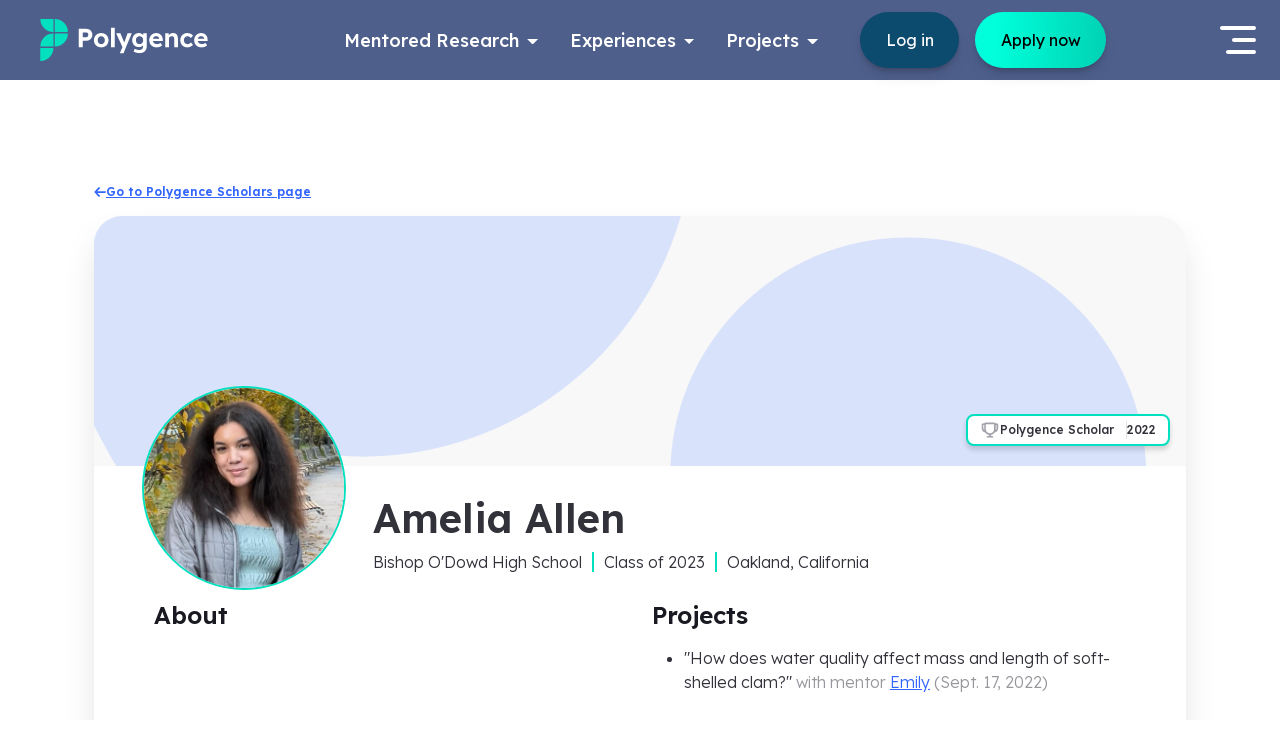

--- FILE ---
content_type: application/javascript; charset=UTF-8
request_url: https://www.polygence.org/_next/static/chunks/pages/index-a8208f90a9ff84bc.js
body_size: -400
content:
(self.webpackChunk_N_E=self.webpackChunk_N_E||[]).push([[5405],{45081:function(e,t,n){(window.__NEXT_P=window.__NEXT_P||[]).push(["/",function(){return n(33283)}])},32818:function(e,t,n){"use strict";n.r(t),n.d(t,{__N_SSG:function(){return r}});var o=n(52322),c=n(17653),r=!0;t.default=e=>{let{elements:t}=e;return(0,o.jsx)(c.N,{elements:t,parentComponent:null})}},33283:function(e,t,n){"use strict";n.r(t),n.d(t,{__N_SSG:function(){return p}});var o=n(52322),c=n(97729),r=n.n(c),s=n(32818),a=n(98036),i=n(24129),l=n(76819),p=!0;t.default=e=>{let{elements:t}=e,n={"@context":"https://schema.org","@graph":[{"@type":"EducationalOrganization","@id":"https://www.polygence.org/#/schema/Organization/1",name:"Polygence",url:(0,a.TI)("/"),logo:(0,i._q)({src:"/_next/static/media/polygence-logo-black.c4d6df1e.svg",width:640}),sameAs:["https://www.facebook.com/polygence/","https://www.instagram.com/polygence/","https://www.linkedin.com/company/polygence/","https://www.twitter.com/polygence/"]},{"@type":"WebSite","@id":"https://www.polygence.org/#/schema/WebSite/1",url:(0,a.TI)("/"),name:"Polygence",publisher:{"@id":"https://www.polygence.org/#/schema/Organization/1"}},{"@type":"WebPage","@id":(0,a.TI)("/"),url:(0,a.TI)("/"),inLanguage:"en-US",name:"Research Mentorship and Support for High Schoolers | Polygence",isPartOf:{"@id":"https://www.polygence.org/#/schema/WebSite/1"}}]};return(0,o.jsxs)(o.Fragment,{children:[(0,o.jsx)(r(),{children:(0,o.jsx)(l.c,{contents:n},"structured-data-index")}),(0,o.jsx)(s.default,{elements:t})]})}}},function(e){e.O(0,[2888,9774,179],function(){return e(e.s=45081)}),_N_E=e.O()}]);

--- FILE ---
content_type: application/javascript; charset=UTF-8
request_url: https://www.polygence.org/_next/static/chunks/pages/scholars/%5Burl%5D-ef64d0390d9998dc.js
body_size: -969
content:
(self.webpackChunk_N_E=self.webpackChunk_N_E||[]).push([[2722],{71147:function(n,_,u){(window.__NEXT_P=window.__NEXT_P||[]).push(["/scholars/[url]",function(){return u(36408)}])}},function(n){n.O(0,[6408,2888,9774,179],function(){return n(n.s=71147)}),_N_E=n.O()}]);

--- FILE ---
content_type: application/javascript; charset=UTF-8
request_url: https://www.polygence.org/_next/static/chunks/pages/scholars-d0a03041340dd61d.js
body_size: -981
content:
(self.webpackChunk_N_E=self.webpackChunk_N_E||[]).push([[1572],{81341:function(n,_,u){(window.__NEXT_P=window.__NEXT_P||[]).push(["/scholars",function(){return u(87424)}])}},function(n){n.O(0,[7424,2888,9774,179],function(){return n(n.s=81341)}),_N_E=n.O()}]);

--- FILE ---
content_type: application/javascript; charset=UTF-8
request_url: https://www.polygence.org/_next/static/DryvqeonS6KLkwpcqkVbe/_buildManifest.js
body_size: 1098
content:
self.__BUILD_MANIFEST=function(s,e,a,c,t,r,i,o,u,p,g,n,b,h,d,l,f,j,k,m,y,v,N,_,w,q,z,I,B,F,A,x){return a.type=u,a.key="page",a.value="(?<pageNumber>.*)",{__rewrites:{afterFiles:[],beforeFiles:[{has:[a],source:p,destination:"/scholars/page/:pageNumber"},{has:[a],source:g,destination:"/blog/page/:pageNumber"},{has:[a],source:"/blog/category/:slug",destination:"/blog/category/:slug/page/:pageNumber"},{has:[a],source:"/research-opportunities/:path*",destination:"/research-opportunities/:path*/page/:pageNumber"},{has:[{type:u,key:"tags",value:"(?<tags>[a-zA-Z]*)"}],source:n,destination:"/projects/tags/:tags"},{has:[{type:b,value:"\\benvision\\b.*"}],source:"/",destination:"/envision-travel-research-joint-program"},{has:[{type:b,value:"(?:www\\.)?polygence\\.ai"}],source:"/",destination:"/networkai"},{has:c,source:"/proxy-fb/:path*",destination:c},{has:c,source:"/proxy-fb/signals/config/:path*",destination:c}],fallback:[]},"/":["static/chunks/pages/index-a8208f90a9ff84bc.js"],"/404":["static/css/7a943464e9881b9a.css","static/chunks/pages/404-2476663819dae9eb.js"],"/500":["static/chunks/pages/500-b6d425c8fb207813.js"],"/_error":["static/chunks/pages/_error-29151b8311ee5445.js"],"/ab-testing/[pathname]/[variant]":["static/chunks/pages/ab-testing/[pathname]/[variant]-29133b862d125e5e.js"],"/blog":[s,h,d,"static/chunks/pages/blog-6e8f3f71f737ea6a.js"],"/blog/authors/[slug]":["static/css/f2f2e659e1c80d46.css","static/chunks/pages/blog/authors/[slug]-4550efaa08394e1a.js"],"/blog/category/[slug]":[s,l,f,"static/chunks/pages/blog/category/[slug]-c9a4d43b8f2ce262.js"],"/blog/category/[slug]/page/[pageNumber]":[s,l,f,"static/chunks/pages/blog/category/[slug]/page/[pageNumber]-bf2ab622fb5e35e0.js"],"/blog/page/[pageNumber]":[s,h,d,"static/chunks/pages/blog/page/[pageNumber]-0c7a154400cc9b4d.js"],"/blog/search":[s,"static/css/0eb2bc8494175294.css","static/chunks/pages/blog/search-c5ce074b010c2611.js"],"/blog/[url]":[i,s,j,k,"static/chunks/pages/blog/[url]-a6a2c2861afdbff0.js"],"/careers":["static/css/e514567a69d8e262.css","static/chunks/pages/careers-99a73073b356f5eb.js"],"/college-admissions-results":[e,"static/chunks/1033-6f3171e1380ff939.js","static/chunks/8033-ffd9be80ba56f4f5.js","static/chunks/pages/college-admissions-results-1547b205d81e97fd.js"],"/faq":["static/chunks/pages/faq-a4b58c714a3117de.js"],"/interest-form":[o,"static/chunks/pages/interest-form-b8343899bc96a8b5.js"],"/mentor-faq":["static/chunks/pages/mentor-faq-5b2c4250805f768f.js"],"/mentor-referral/[code]":["static/chunks/pages/mentor-referral/[code]-ab00a9fe2cc7325d.js"],"/mentors":[m,y,"static/chunks/pages/mentors-01e6b9002fb65cd3.js"],"/mentors/tags/[tag]":[m,y,"static/chunks/pages/mentors/tags/[tag]-943e958c24ebbe7c.js"],"/mentors/[id]/[name]":["static/css/c3e4d01154de3507.css","static/chunks/pages/mentors/[id]/[name]-13417e3b268b8014.js"],"/partner/[code]":["static/chunks/pages/partner/[code]-406e0c9ae89b4525.js"],"/partner/[code]/pathfinders":["static/chunks/pages/partner/[code]/pathfinders-4e5ca621c6f8060f.js"],"/pods/[slug]":["static/chunks/pages/pods/[slug]-84c1343e0546bf5d.js"],"/preview/blog/[url]":[i,s,j,k,"static/chunks/pages/preview/blog/[url]-3764455260f67f64.js"],"/preview/scholars/[url]":[v,N,"static/chunks/pages/preview/scholars/[url]-c8bdc43e3fc25540.js"],"/preview/[slug]":["static/chunks/pages/preview/[slug]-fcc9d1f7ec2868e8.js"],"/privacy-policy":[o,"static/chunks/pages/privacy-policy-a3d04a72896224b2.js"],"/projects":[_,"static/chunks/pages/projects-a1171dc6c77b0fa0.js"],"/projects/drafts/[url]":[w,q,"static/chunks/pages/projects/drafts/[url]-5f3ca9bcd52ba8ac.js"],"/projects/tags/[tag]":[_,"static/chunks/pages/projects/tags/[tag]-a98e0f72896605ed.js"],"/projects/[url]":[w,q,"static/chunks/pages/projects/[url]-b858c55c78168ed2.js"],"/quiz/researcher-personality":[z,I,"static/chunks/pages/quiz/researcher-personality-7f2bd064bdbf2e9b.js"],"/quiz/researcher-personality/results/[uuid]":[i,z,I,"static/chunks/pages/quiz/researcher-personality/results/[uuid]-b9924d77429716cd.js"],"/research-ideas-for-high-school-students":["static/css/78e46c2960a9436c.css","static/chunks/pages/research-ideas-for-high-school-students-855739bde774e099.js"],"/research-opportunities/comprehensive-database":[e,t,B,"static/chunks/pages/research-opportunities/comprehensive-database-f21ad25ba46bf9e0.js"],"/research-opportunities/comprehensive-database/page/[pageNumber]":[e,t,B,"static/chunks/pages/research-opportunities/comprehensive-database/page/[pageNumber]-d6a1457198177aa5.js"],"/research-opportunities/[slug]":[e,t,F,"static/chunks/pages/research-opportunities/[slug]-30cdf508cc24dfb7.js"],"/research-opportunities/[slug]/page/[pageNumber]":[e,t,F,"static/chunks/pages/research-opportunities/[slug]/page/[pageNumber]-dfd1fe709e819355.js"],"/scholars":[A,x,"static/chunks/pages/scholars-d0a03041340dd61d.js"],"/scholars/page/[pageNumber]":[A,x,"static/chunks/pages/scholars/page/[pageNumber]-4a4795edc0fbc384.js"],"/scholars/[url]":[v,N,"static/chunks/pages/scholars/[url]-ef64d0390d9998dc.js"],"/student-referral/[code]":["static/chunks/pages/student-referral/[code]-fa3c3300f45775cb.js"],"/subjects/[slug]":["static/chunks/6ad2ddb7-fa7e6412817d477a.js","static/css/a5f30e6784480594.css","static/chunks/pages/subjects/[slug]-c0ad31326ab50fa4.js"],"/team":["static/css/f27f54878a41128e.css","static/chunks/pages/team-a8827230bae7fc80.js"],"/terms-of-use":[o,"static/chunks/pages/terms-of-use-071fee9f2f7c825a.js"],"/[path]":["static/chunks/pages/[path]-eb171474854c985c.js"],sortedPages:["/","/404","/500","/_app","/_error","/ab-testing/[pathname]/[variant]",g,"/blog/authors/[slug]","/blog/category/[slug]","/blog/category/[slug]/page/[pageNumber]","/blog/page/[pageNumber]","/blog/search","/blog/[url]","/careers","/college-admissions-results","/faq","/interest-form","/mentor-faq","/mentor-referral/[code]","/mentors","/mentors/tags/[tag]","/mentors/[id]/[name]","/partner/[code]","/partner/[code]/pathfinders","/pods/[slug]","/preview/blog/[url]","/preview/scholars/[url]","/preview/[slug]","/privacy-policy",n,"/projects/drafts/[url]","/projects/tags/[tag]","/projects/[url]","/quiz/researcher-personality","/quiz/researcher-personality/results/[uuid]","/research-ideas-for-high-school-students","/research-opportunities/comprehensive-database","/research-opportunities/comprehensive-database/page/[pageNumber]","/research-opportunities/[slug]","/research-opportunities/[slug]/page/[pageNumber]",p,"/scholars/page/[pageNumber]","/scholars/[url]","/student-referral/[code]","/subjects/[slug]","/team","/terms-of-use","/[path]"]}}("static/chunks/7401-8517063ef56163d5.js","static/chunks/7489-3b819a5eedc89b40.js",{},void 0,"static/chunks/178-09f2c45a412cd202.js","/","static/chunks/422-e6005bc3edd354e5.js","static/css/8f3ad5f003cbe3f0.css","query","/scholars","/blog","/projects","host","static/chunks/930-db177f2720bc382d.js","static/css/4524ed60f8793c7b.css","static/chunks/9593-91045eefe495962c.js","static/css/bf7e1162c55e9d01.css","static/chunks/7077-57292cee169a67b2.js","static/css/ff308785d8aa6f72.css","static/chunks/6737-1fc96898b1d23421.js","static/css/bd67a7ac80b28e6f.css","static/chunks/6408-ec8fe7bd2551a8a1.js","static/css/ca312ff6103c3cb4.css","static/chunks/9900-6adf61afb11285b1.js","static/chunks/4431-e21a0a21f3f56847.js","static/css/878211bef788ef74.css","static/chunks/2876-82cd260cb3f34a56.js","static/css/373154aad23e39ca.css","static/css/066a9ea4494a2609.css","static/css/64e1400efc1c54d1.css","static/chunks/7424-d004a16348d0a830.js","static/css/027e9ea30ba81ff5.css"),self.__BUILD_MANIFEST_CB&&self.__BUILD_MANIFEST_CB();

--- FILE ---
content_type: application/javascript; charset=UTF-8
request_url: https://www.polygence.org/_next/static/chunks/7424-d004a16348d0a830.js
body_size: 3663
content:
(self.webpackChunk_N_E=self.webpackChunk_N_E||[]).push([[7424],{31155:function(e,t,r){"use strict";var a,n=r(2784);function c(){return(c=Object.assign?Object.assign.bind():function(e){for(var t=1;t<arguments.length;t++){var r=arguments[t];for(var a in r)Object.prototype.hasOwnProperty.call(r,a)&&(e[a]=r[a])}return e}).apply(this,arguments)}t.Z=function(e){return n.createElement("svg",c({xmlns:"http://www.w3.org/2000/svg",fill:"none",viewBox:"0 0 16 16"},e),a||(a=n.createElement("path",{fill:"currentColor",fillRule:"evenodd",d:"M8.632 12.667v-.714a4.64 4.64 0 0 0 3.175-1.988c1.802-.25 2.8-1.816 2.8-3.965V4a1.33 1.33 0 0 0-1.327-1.333h-.842A1.33 1.33 0 0 0 11.288 2h-6.64c-.492 0-.92.268-1.15.667h-.842A1.33 1.33 0 0 0 1.328 4v2c0 2.149 1 3.716 2.801 3.965a4.64 4.64 0 0 0 3.175 1.988v.714H6.64A1.33 1.33 0 0 0 5.312 14h5.312a1.33 1.33 0 0 0-1.328-1.333zM2.656 4h.664v3.333q.001.458.085.893C2.915 7.783 2.656 7.02 2.656 6zm9.96 0v3.333q-.001.458-.085.893c.49-.443.749-1.205.749-2.226V4zM4.648 7.333v-4h6.64v4a3.327 3.327 0 0 1-3.32 3.334 3.327 3.327 0 0 1-3.32-3.334",clipRule:"evenodd"})))}},80586:function(e,t,r){"use strict";r.d(t,{t:function(){return M}});var a=r(52322),n=r(45534),c=r(72779),s=r.n(c),l=Math.ceil,o=Math.max,i=function(e,t,r,a){for(var n=-1,c=o(l((t-e)/(r||1)),0),s=Array(c);c--;)s[a?c:++n]=e,e+=r;return s},u=r(80691),h=r(6296),d=function(e){if(!(0,h.Z)(e))return!1;var t=(0,u.Z)(e);return"[object Function]"==t||"[object GeneratorFunction]"==t||"[object AsyncFunction]"==t||"[object Proxy]"==t},m=function(e){var t;return null!=e&&"number"==typeof(t=e.length)&&t>-1&&t%1==0&&t<=9007199254740991&&!d(e)},p=/^(?:0|[1-9]\d*)$/,f=function(e,t){var r=typeof e;return!!(t=null==t?9007199254740991:t)&&("number"==r||"symbol"!=r&&p.test(e))&&e>-1&&e%1==0&&e<t},g=function(e,t,r){if(!(0,h.Z)(r))return!1;var a,n=typeof t;return("number"==n?!!(m(r)&&f(t,r.length)):"string"==n&&t in r)&&((a=r[t])===e||a!=a&&e!=e)},v=r(51838),x=1/0,A=function(e){return e?(e=(0,v.Z)(e))===x||e===-x?(e<0?-1:1)*17976931348623157e292:e==e?e:0:0===e?e:0},j=r(2784),b=r(57975);let y=e=>e>3?e-3:1,w=(e,t)=>e<t-3?e+3+Math.max(0,3-e):t+1,N=function(e,t){let r=arguments.length>2&&void 0!==arguments[2]?arguments[2]:{},a=new URLSearchParams;for(let[e,n]of(a.set("page",t.toString()),Object.entries(r)))"string"==typeof n?a.set(e,n):Array.isArray(n)&&n.length>0&&(a.delete(e),n.forEach(t=>{a.append(e,t.value)}));return"".concat(e,"?").concat(a.toString())},Z=(e,t,r)=>N(e,t>1?t-1:t,r),_=(e,t,r,a)=>N(e,t<r?t+1:t,a),M=e=>{var t,r,c;let{totalPageCount:l,currentPage:o,path:u,params:h}=e,[d,m]=(0,j.useState)(o),p=Math.ceil(l);(0,j.useEffect)(()=>m(o),[o]);let f=h&&Object.values(h).some(e=>Array.isArray(e)?!!e.length:!!e);return(0,a.jsxs)("div",{className:"d-flex gap-5 justify-content-center align-items-center mb-11 flex-wrap",children:[(0,a.jsx)(b.u,{href:Z(u,d,h),className:"text-decoration-none",shallow:f,children:(0,a.jsx)(n.zx,{disabled:1===d,onClick:()=>{d>1&&m(d-1)},children:"Previous"})}),(t=y(d),r=w(d,p),c&&"number"!=typeof c&&g(t,r,c)&&(r=c=void 0),t=A(t),void 0===r?(r=t,t=0):r=A(r),c=void 0===c?t<r?1:-1:A(c),i(t,r,c,void 0)).map(e=>(0,a.jsx)(b.u,{shallow:f,href:N(u,e,h),onClick:()=>{m(e)},className:s()("text-decoration-none",d!==e&&"d-none d-md-block"),children:(0,a.jsx)(n.zx,{variant:d===e?"primary":"secondary",children:e})},e)),(0,a.jsx)(b.u,{href:_(u,d,p,h),className:"text-decoration-none",shallow:f,children:(0,a.jsx)(n.zx,{disabled:d===p||0===p,onClick:()=>{d<p&&m(d+1)},children:"Next"})})]})}},31068:function(e,t,r){"use strict";r.d(t,{u:function(){return w}});var a,n=r(52322),c=r(72779),s=r.n(c),l=r(39097),o=r.n(l),i=r(2784),u=r(31155);function h(){return(h=Object.assign?Object.assign.bind():function(e){for(var t=1;t<arguments.length;t++){var r=arguments[t];for(var a in r)Object.prototype.hasOwnProperty.call(r,a)&&(e[a]=r[a])}return e}).apply(this,arguments)}var d=function(e){return i.createElement("svg",h({xmlns:"http://www.w3.org/2000/svg",width:16,height:16,fill:"none"},e),a||(a=i.createElement("path",{stroke:"#02E0C0",d:"M6.481 1.068a1.93 1.93 0 0 1 .865-.502v1.376H5.98c.087-.328.258-.63.501-.874ZM6.803 4.083a1.93 1.93 0 0 1-.865.502V3.209h1.366c-.087.328-.259.63-.501.874ZM3.806 3.777a1.93 1.93 0 0 1 .866-.502v1.376H3.305c.087-.328.259-.63.501-.874ZM4.105 6.792a1.93 1.93 0 0 1-.865.502V5.918h1.366c-.086.328-.258.63-.5.874ZM9.22 4.059c.243.243.542.414.866.502V3.185H8.719c.087.328.259.63.502.874ZM12.217 3.754a1.93 1.93 0 0 0-.865-.502v1.375h1.367a1.95 1.95 0 0 0-.502-.873ZM14.933 6.504a1.93 1.93 0 0 0-.865-.501v1.375h1.367a1.95 1.95 0 0 0-.502-.874ZM1.067 6.504a1.93 1.93 0 0 1 .865-.501v1.375H.565c.087-.328.259-.63.502-.874ZM11.918 6.768c.242.243.541.415.866.502V5.894h-1.367c.087.328.259.63.501.874ZM9.477 1.068c.243.244.415.546.502.874H8.612V.566c.324.088.624.26.865.502ZM9.519 14.932a1.93 1.93 0 0 1-.865.502v-1.376h1.367c-.088.328-.26.63-.502.874ZM9.197 11.918a1.93 1.93 0 0 1 .865-.502v1.375H8.696c.087-.328.259-.63.501-.873ZM12.194 12.223a1.93 1.93 0 0 1-.866.502v-1.376h1.367c-.087.328-.258.63-.501.874ZM11.895 9.208a1.93 1.93 0 0 1 .865-.502v1.376h-1.367c.087-.328.26-.63.502-.874ZM6.78 11.941a1.93 1.93 0 0 0-.866-.502v1.376h1.367a1.95 1.95 0 0 0-.502-.874ZM3.783 12.247c.242.242.54.414.865.502v-1.376H3.281c.087.328.26.63.502.874ZM1.067 9.496c.241.242.54.414.865.502V8.622H.565c.087.328.259.63.502.874ZM14.933 9.496a1.93 1.93 0 0 1-.865.502V8.622h1.367c-.087.328-.259.63-.502.874ZM4.082 9.232a1.93 1.93 0 0 0-.866-.502v1.376h1.367a1.94 1.94 0 0 0-.501-.874ZM6.523 14.932a1.94 1.94 0 0 1-.502-.874h1.367v1.376a1.93 1.93 0 0 1-.865-.502Z"})))},m=r(63808),p=r.n(m);let f=e=>{let{year:t,symposiumPresenter:r}=e;return(0,n.jsxs)("div",{className:s()(p().container,"d-flex flex-wrap mb-5 mt-3 py-3 px-2 justify-content-center gap-4"),children:[t&&(0,n.jsx)(g,{text:"Polygence Scholar ".concat(t),Icon:u.Z,iconAlt:"cup"}),r&&(0,n.jsx)(g,{text:"Symposium Presenter",Icon:d,iconAlt:"symposium-star"})]})},g=e=>{let{text:t,Icon:r,iconAlt:a}=e;return(0,n.jsxs)("div",{className:s()("d-flex flex-column align-items-center gap-2",p().badge),children:[(0,n.jsx)(r,{"arial-label":a,className:"tw-size-[14px] tw-text-primary"}),(0,n.jsx)("span",{className:s()("text-center",p().text),children:t})]})};var v=r(96577),x=r.n(v),A={src:"/_next/static/media/josh-graduated.d881e9be.webp",height:166,width:163,blurDataURL:"[data-uri]",blurWidth:8,blurHeight:8};let j=e=>{let{alt:t,imageName:r}=e;return(0,n.jsx)("div",{className:"rounded-circle border overflow-hidden",style:{width:80,height:80},children:(0,n.jsx)(x(),{alt:t,src:r||A,width:80,height:80})})};var b=r(55805),y=r.n(b);let w=e=>{let{polygenceGraduationYear:t,fullName:r,profilePicture:a,school:c,projectTitle:l,url:i,symposiumPresenter:u,className:h=""}=e;return(0,n.jsxs)(o(),{href:"/scholars/".concat(i),className:s()(y().container,"d-flex flex-column align-items-center tw-rounded-3xl","text-decoration-none",h),children:[(0,n.jsx)("div",{className:"mt-5 mb-3",children:(0,n.jsx)(j,{alt:r,imageName:a})}),(0,n.jsx)("div",{className:s()(y().name,"mb-2 text-center"),children:r}),c&&(0,n.jsx)("div",{className:"mb-3 text-center",children:c}),(0,n.jsx)(f,{year:t,symposiumPresenter:u}),l&&(0,n.jsx)("p",{className:"mb-7 mx-4 text-start",children:"Project: “".concat(l,"“")})]})}},10163:function(e,t,r){"use strict";r.d(t,{k:function(){return l}});var a=r(58580),n=r.n(a),c=r(75539);let s=e=>{var t;let r=n()(e,{deep:!0}),a=r.portfolioItems&&(null===(t=r.portfolioItems[0])||void 0===t?void 0:t.title);return{id:r.id,url:r.url,fullName:r.fullName,symposiumPresenter:r.symposiumPresenter,polygenceGraduationYear:r.polygenceGraduationYear,profilePicture:r.studentProfile.profilePicture,school:r.studentProfile.school,projectTitle:a}};async function l(){let{page:e=1,pageSize:t=20,searchValue:r,tag:a}=arguments.length>0&&void 0!==arguments[0]?arguments[0]:{},n=new URLSearchParams;n.set("page_size",t.toString()),n.set("page",e.toString()),r&&n.set("search",r),a&&n.set("tag",a);let l=await (0,c.mq)("/landing/scholar_pages/?".concat(n.toString())),o=Math.ceil(l.count/20);return{results:l.results.map(s),totalPageCount:o}}},87424:function(e,t,r){"use strict";r.r(t),r.d(t,{__N_SSG:function(){return w}});var a=r(52322),n=r(45534),c=r(72779),s=r.n(c),l=r(69930),o=r(5632),i=r(2784),u=r(82261),h=r(66602),d=r(91282),m=r(71120),p=r(19948),f=r(80586),g=r(31068),v=r(10163),x=r(33762),A=r.n(x),j=r(52658),b=r(98036);let y={url:(0,b.$B)("/media/scholar-page-hero-image.webp"),alt:"Fresh graduates taking a selfie"};var w=!0;t.default=e=>{let{scholars:t,totalPageCount:r,currentPage:c}=e,{query:x,push:w}=(0,o.useRouter)(),[N,Z]=(0,i.useState)(""),[_,M]=(0,i.useState)(),[S,P]=(0,i.useState)(),[C,V]=(0,i.useState)(),R=(0,i.useRef)(null),k=null!=C?C:c,B=1===k?(0,b.TI)("/scholars"):(0,b.TI)("/scholars?page=".concat(k));(0,i.useEffect)(()=>{let e=async function(e){let t=arguments.length>1&&void 0!==arguments[1]?arguments[1]:1;try{let{results:r,totalPageCount:a}=await (0,v.k)({page:t,searchValue:e});M(r),P(a),V(t)}catch(e){M([]),P(1),V(1)}},t=Array.isArray(x.search)?x.search.join(","):x.search,r=Array.isArray(x.page)?x.page.join(","):x.page;if(t){var a;null==R||null===(a=R.current)||void 0===a||a.scrollIntoView(),Z(t),e(t,Number(r))}},[x]);let E=e=>{e?w("/scholars/?page=1&search=".concat(e),void 0,{shallow:!0}):(M(void 0),P(void 0),V(void 0),w("/scholars"))},H=(0,i.useCallback)((0,l.Z)(e=>{E(e)},j.m1),[]);return(0,a.jsxs)(a.Fragment,{children:[(0,a.jsx)(p.N,{data:{title:"Research Programs Completed by High School Students",description:"Meet our research program scholars and learn about their interesting projects, the experienced mentors who helped them, and how it made them fall in love with learning.",keywords:"scholars,research,opportunities,high,school,virtual,online,program,students,science",url:B}}),(0,a.jsx)(m.P,{title:"Meet Polygence Scholars and explore their projects",image:y}),(0,a.jsxs)(u.Z,{className:s()(A().containerRef,"list-page mb-10 mt-10"),ref:R,children:[(0,a.jsx)("div",{className:"_polygence scholar-search mb-8",children:(0,a.jsx)(n.UP,{name:"name",type:"search",value:N,onChange:e=>{let{target:{value:t}}=e;Z(t),H(t)},placeholder:"Search by first and last name",floating:!1})}),(0,a.jsx)(h.Z,{className:"justify-content-center g-0 mb-12",style:{gap:"1.5rem"},children:(null!=_?_:t).map(e=>{let{url:t,fullName:r,profilePicture:n,school:c,projectTitle:s,symposiumPresenter:l,polygenceGraduationYear:o}=e;return(0,a.jsx)(d.Z,{as:g.u,xs:12,sm:6,md:3,polygenceGraduationYear:o,fullName:r,profilePicture:n,school:c,projectTitle:s,url:t,symposiumPresenter:l},t)})}),(0,a.jsx)(f.t,{totalPageCount:null!=S?S:r,currentPage:k,path:"/scholars",params:{search:N}})]})]})}},33762:function(e){e.exports={containerRef:"ScholarsPage_containerRef__SK5ve"}},55805:function(e){e.exports={container:"ScholarCard_container__QL07f",name:"ScholarCard_name__K4pZF",bottomElement:"ScholarCard_bottomElement__rc5YO"}},63808:function(e){e.exports={container:"ScholarCardBadges_container__mBAN3",badge:"ScholarCardBadges_badge__KrhUj",text:"ScholarCardBadges_text__2m7TV"}}}]);

--- FILE ---
content_type: application/javascript; charset=UTF-8
request_url: https://www.polygence.org/_next/static/chunks/6408-ec8fe7bd2551a8a1.js
body_size: 3348
content:
(self.webpackChunk_N_E=self.webpackChunk_N_E||[]).push([[6408],{31155:function(e,t,l){"use strict";var n,r=l(2784);function s(){return(s=Object.assign?Object.assign.bind():function(e){for(var t=1;t<arguments.length;t++){var l=arguments[t];for(var n in l)Object.prototype.hasOwnProperty.call(l,n)&&(e[n]=l[n])}return e}).apply(this,arguments)}t.Z=function(e){return r.createElement("svg",s({xmlns:"http://www.w3.org/2000/svg",fill:"none",viewBox:"0 0 16 16"},e),n||(n=r.createElement("path",{fill:"currentColor",fillRule:"evenodd",d:"M8.632 12.667v-.714a4.64 4.64 0 0 0 3.175-1.988c1.802-.25 2.8-1.816 2.8-3.965V4a1.33 1.33 0 0 0-1.327-1.333h-.842A1.33 1.33 0 0 0 11.288 2h-6.64c-.492 0-.92.268-1.15.667h-.842A1.33 1.33 0 0 0 1.328 4v2c0 2.149 1 3.716 2.801 3.965a4.64 4.64 0 0 0 3.175 1.988v.714H6.64A1.33 1.33 0 0 0 5.312 14h5.312a1.33 1.33 0 0 0-1.328-1.333zM2.656 4h.664v3.333q.001.458.085.893C2.915 7.783 2.656 7.02 2.656 6zm9.96 0v3.333q-.001.458-.085.893c.49-.443.749-1.205.749-2.226V4zM4.648 7.333v-4h6.64v4a3.327 3.327 0 0 1-3.32 3.334 3.327 3.327 0 0 1-3.32-3.334",clipRule:"evenodd"})))}},32495:function(e,t,l){"use strict";l.d(t,{k:function(){return a}});var n=l(52322),r=l(61307),s=l.n(r);let a=()=>(0,n.jsxs)(n.Fragment,{children:[(0,n.jsx)("div",{className:s().container}),(0,n.jsx)("div",{className:s().helloBarPadding})]})},36408:function(e,t,l){"use strict";l.r(t),l.d(t,{__N_SSG:function(){return K},default:function(){return ee}});var n,r=l(52322),s=l(97729),a=l.n(s),i=l(19948),o=l(45534),c=l(82261),d=l(39097),m=l.n(d),u=l(2784);function h(){return(h=Object.assign?Object.assign.bind():function(e){for(var t=1;t<arguments.length;t++){var l=arguments[t];for(var n in l)Object.prototype.hasOwnProperty.call(l,n)&&(e[n]=l[n])}return e}).apply(this,arguments)}var p=function(e){return u.createElement("svg",h({xmlns:"http://www.w3.org/2000/svg",fill:"none",viewBox:"0 0 14 12"},e),n||(n=u.createElement("path",{fill:"currentColor",d:"M6.7 2.026A1 1 0 0 0 5.257.64zM1.5 6 .78 5.308a1 1 0 0 0 0 1.384zm3.757 5.36A1 1 0 0 0 6.7 9.973zM2.345 5.02a1 1 0 1 0 0 2zm10.489 2a1 1 0 1 0 0-2zM5.257.641.779 5.308l1.443 1.384L6.7 2.026zM.779 6.692l4.478 4.667L6.7 9.974 2.222 5.308zm1.566.33h10.489v-2H2.344z"})))};let x=e=>{let{href:t,children:l}=e;return(0,r.jsxs)(m(),{href:t,className:"tw-flex tw-items-center tw-gap-2 tw-text-xs tw-font-bold",children:[(0,r.jsx)(p,{className:"tw-size-3"}),l]})};var f=l(37498),g=l(32495),j=l(72779),v=l.n(j),b=l(66602),_=l(91282),N=l(41501);let y=e=>{let{children:t,separator:l=", ",lastSeparator:n=" and "}=e,s=u.Children.toArray(t);return s.length<=1?t:(0,r.jsx)(r.Fragment,{children:s.map((e,t,s)=>t<s.length-2?(0,r.jsxs)(u.Fragment,{children:[e,l]},t):t===s.length-2?(0,r.jsxs)(u.Fragment,{children:[e,n]},t):e)})},w=["Jan.","Feb.","Mar.","Apr.","May","June","July","Aug.","Sept.","Oct.","Nov.","Dec."],S=e=>{if(e){let t=new Date(e);return"".concat(w[t.getMonth()]," ").concat(t.getDate(),", ").concat(t.getUTCFullYear())}return null};var P=l(98036);let z=e=>{let{title:t,caseStudyUrl:l,project:{mentors:n,status:s,completedAt:a}}=e,i=l?(0,r.jsx)(m(),{href:"/projects/".concat(l),children:(0,r.jsx)("span",{className:"bold",children:t})}):(0,r.jsxs)("span",{className:"bold",children:['"',t,'"']});return(0,r.jsxs)("li",{children:[i,(0,r.jsxs)("span",{className:"text-muted",children:[" with mentor ",(0,r.jsx)(y,{children:n.map(e=>e.publiclyAvailable?(0,r.jsx)("a",{...N.R,href:(0,P.TI)("/mentors/".concat(e.id,"/").concat(e.firstName)),children:e.firstName},e.id):(0,r.jsx)("span",{children:e.firstName},e.id))})," ","(","complete"===s?S(a):"Working project",")"]})]})};var B=l(13859),C=l.n(B);let A=e=>{let{profilePictureSrc:t,fullName:l,school:n,graduationYear:s,location:a,about:i,portfolioItems:c}=e;return(0,r.jsxs)(r.Fragment,{children:[(0,r.jsxs)(b.Z,{className:C().profileContainer,children:[(0,r.jsx)(_.Z,{xs:12,lg:4,xl:3,children:(0,r.jsx)("div",{className:v()("mx-5 mx-md-10",C().profilePictureCircle),children:(0,r.jsx)(f.p,{type:"fixed",alt:"".concat(l,"'s profile"),srcXS:t,height:200,width:200,imgClassName:"tw-rounded-full"})})}),(0,r.jsxs)(_.Z,{xs:12,lg:8,xl:9,className:"d-flex flex-column justify-content-end mx-5 mx-md-10 mx-lg-0",children:[(0,r.jsx)("h1",{children:l}),(0,r.jsxs)("p",{className:C().basicInfo,children:[(0,r.jsx)("span",{children:n}),s&&(0,r.jsxs)("span",{children:["Class of ",s]}),a&&(0,r.jsx)("span",{children:a})]})]})]}),(0,r.jsxs)(b.Z,{className:"mx-5 mx-md-10 mb-8",children:[(0,r.jsxs)(_.Z,{xs:12,lg:6,className:"mb-6",children:[(0,r.jsx)(o.X6,{alignment:"left",className:"mb-5",size:"h4",children:"About"}),(0,r.jsx)("span",{children:i})]}),(0,r.jsxs)(_.Z,{xs:12,lg:6,className:"mb-6",children:[(0,r.jsx)(o.X6,{alignment:"left",className:"mb-5",size:"h4",children:"Projects"}),(0,r.jsx)("ul",{children:c.map(e=>(0,r.jsx)("div",{className:"mb-5",children:(0,r.jsx)(z,{title:e.title,caseStudyUrl:e.caseStudyUrl,project:{mentors:e.project.mentors,status:e.project.status,completedAt:e.project.completedAt}},e.title)},e.title))})]})]})]})};var M=l(96577),Z=l.n(M),I=l(72154),O=l.n(I),k=l(49018),F=l.n(k);let T=e=>{let{item:{abstract:t,image:l,title:n,project:{createdAt:s}}}=e;return(0,r.jsxs)(o.Zb,{className:"tw-mb-5 tw-p-4 md:tw-p-8",children:[(0,r.jsx)("div",{className:"d-flex justify-content-between mb-6",children:(0,r.jsx)(o.X6,{alignment:"left",className:"text-primary",size:"h4",children:"Project Portfolio"})}),(0,r.jsxs)("div",{className:"d-flex flex-column mb-8",children:[(0,r.jsx)(o.X6,{as:"h2",size:"h3",children:n}),s&&(0,r.jsxs)(o.xv,{alignment:"center",className:"mt-4 text-muted",size:"small",children:["Started ",S(s)]})]}),l&&(0,r.jsx)("div",{className:v()("d-flex justify-content-center px-3 mb-8",F().portfolioImageContainer),children:(0,r.jsx)(Z(),{alt:"Portfolio item's cover image",fill:!0,src:l,style:{objectFit:"cover"}})}),t&&(0,r.jsxs)("div",{className:"d-flex flex-column mb-4",children:[(0,r.jsx)(o.X6,{alignment:"left",as:"h3",size:"h4",children:"Abstract or project description"}),(0,r.jsx)(o.LZ,{size:6}),(0,r.jsx)(O(),{children:t})]})]})};var X=l(31155),R=l(57571),G=l.n(R);let W=e=>{let{year:t}=e;return(0,r.jsxs)("div",{className:v()("position-absolute d-flex align-items-center gap-3 py-2 px-4",G().badgeWrapper),children:[(0,r.jsx)(X.Z,{"arial-label":"Polygence Scholar badge",className:"tw-size-5 tw-text-gray-400"}),(0,r.jsx)("span",{className:v()("pe-4",G().badgeText),children:"Polygence Scholar"}),(0,r.jsx)("span",{children:t})]})},L=e=>{let{polygenceGraduationYear:t}=e;return(0,r.jsx)("div",{className:"d-none d-md-block",children:(0,r.jsx)(W,{year:t})})};var Y=l(80960),E=l.n(Y),U=l(3948);let q=e=>{let{classname:t,firstName:l,presentationUrl:n}=e;return(0,r.jsxs)(o.Zb,{className:(0,o.cn)("tw-mb-4 tw-flex tw-flex-wrap tw-justify-center tw-p-4 md:tw-p-8",t),children:[(0,r.jsxs)(o.X6,{alignment:"left",className:"mb-6",size:"h4",children:[(0,U.S)(l)," Symposium Presentation"]}),(0,r.jsx)(E(),{width:"100%",url:n,controls:!0})]})};var $=l(14882),D=l.n($),H=l(71459),J=l(96623);let Q=e=>{let{firstName:t,url:l,symposium:n}=e,s=(0,H.G7)(n.startAt,H.t6.FORMAT_4,"America/Los_Angeles");return(0,r.jsx)(c.Z,{children:(0,r.jsxs)("div",{className:v()("d-flex align-items-end tw-relative tw-rounded-3xl",D().container),children:[(0,r.jsx)(f.p,{srcXS:(0,P.$B)("/media/symposium-presenter-banner-mobile.png"),srcMD:(0,P.$B)("/media/symposium-presenter-banner-up-md.png"),srcLG:(0,P.$B)("/media/symposium-presenter-banner-up-lg.png"),srcXL:(0,P.$B)("/media/symposium-presenter-banner-up-xl.png"),type:"filled",alt:"Symposium presenter banner",qualityXS:80,pictureClassName:"tw-z-0",imgClassName:"tw-rounded-3xl"}),(0,r.jsxs)("div",{className:v()("d-flex flex-column tw-z-10",D().contentWrapper),children:[(0,r.jsx)(o.X6,{size:"h2",alignment:"left",className:D().title,children:"Symposium"}),(0,r.jsxs)(o.X6,{className:v()("d-flex align-items-center gap-3 mb-8 flex-wrap",D().subTitle),size:"h3",children:["Of Rising Scholars",(0,r.jsx)(o.xv,{className:v()("px-3 py-1 rounded",D().badge),fontWeight:"bold",size:"small",children:n.displayName})]}),(0,r.jsx)(o.xv,{className:v()("fw-bold mb-7",D().text),size:"medium",children:"".concat(t," will be presenting at The Symposium of Rising Scholars on ").concat(s,"! To attend the event and see ").concat(t,"'s presentation.")}),(0,r.jsx)(m(),{href:{hash:"registration-form",pathname:"/symposium",query:{scholar_page_referral:l}},children:(0,r.jsx)(o.zx,{variant:"secondary",className:D().ctaButton,onClick:()=>(0,J.kO)({trackingName:"scholar_page_symposium_cta",label:"Register here!",targetURL:(0,P.TI)("/symposium")}),children:"Register here!"})})]})]})})},V=e=>{let t,{about:l,coverImage:n,polygenceGraduationYear:s,firstName:a,fullName:i,portfolioItems:d,presentationUrl:m,profilePicture:u,school:h,schoolGraduationYear:p,city:j,country:v,state:b,symposiumPresenter:_,symposium:N,url:y}=e,w=(0,H.So)(p),S=(t="",j&&(t=j),j&&(b||v)&&(t+=", "),b?t+=b:v&&(t+=v),t),z=n||(0,P.$B)("/media/default-scholar-cover.webp"),B=u||(0,P.$B)("/media/generic-profile.webp");return(0,r.jsxs)(r.Fragment,{children:[(0,r.jsx)(g.k,{}),(0,r.jsxs)(c.Z,{fluid:!0,className:C().container,children:[_&&(0,r.jsx)(Q,{firstName:a,url:y,symposium:N}),(0,r.jsxs)(c.Z,{as:"main",className:"py-7",children:[(0,r.jsx)(x,{href:"/scholars",children:"Go to Polygence Scholars page"}),(0,r.jsxs)(o.Zb,{className:(0,o.cn)(C().section,"tw-my-4"),children:[(0,r.jsxs)("div",{className:C().cover,children:[(0,r.jsx)(f.p,{srcXS:z,alt:"".concat(i,"'s cover illustration"),qualityXS:80,type:"fixed",width:2e3,height:250}),(0,r.jsx)(L,{polygenceGraduationYear:s})]}),(0,r.jsx)(A,{profilePictureSrc:B,fullName:i,school:h,graduationYear:w,location:S,about:l,portfolioItems:d})]}),m&&(0,r.jsx)(q,{classname:C().section,firstName:a,presentationUrl:m}),d.map(e=>(0,r.jsx)(T,{item:e},e.title))]})]})]})};var K=!0,ee=e=>{var t,l,n,s,o,c,d,m,u,h,p,x;let{scholar:f,symposium:g}=e,j={title:"".concat(null==f?void 0:null===(t=f.studentProfile)||void 0===t?void 0:t.firstName," ").concat(null==f?void 0:null===(l=f.studentProfile)||void 0===l?void 0:l.lastName),description:"Meet ".concat(null==f?void 0:null===(n=f.studentProfile)||void 0===n?void 0:n.firstName,", one of our research program scholars. Explore their project, learn about their background and interests, and meet their mentor."),keywords:"scholars,research,opportunities,high,school,virtual,online,program,students,science",url:(0,P.TI)("/scholars/".concat(f.url))};return(0,r.jsxs)(r.Fragment,{children:[!(null==f?void 0:f.published)&&(0,r.jsx)(a(),{children:(0,r.jsx)("meta",{name:"robots",content:"noindex"})}),(0,r.jsx)(i.N,{data:j}),(0,r.jsx)(V,{about:null==f?void 0:null===(s=f.studentProfile)||void 0===s?void 0:s.about,coverImage:null==f?void 0:f.coverImage,polygenceGraduationYear:null==f?void 0:f.polygenceGraduationYear,firstName:null==f?void 0:null===(o=f.studentProfile)||void 0===o?void 0:o.firstName,fullName:null==f?void 0:null===(c=f.studentProfile)||void 0===c?void 0:c.fullName,portfolioItems:null==f?void 0:f.portfolioItems,presentationUrl:null==f?void 0:f.presentationUrl,profilePicture:null==f?void 0:null===(d=f.studentProfile)||void 0===d?void 0:d.profilePicture,school:null==f?void 0:null===(m=f.studentProfile)||void 0===m?void 0:m.school,schoolGraduationYear:null==f?void 0:null===(u=f.studentProfile)||void 0===u?void 0:u.schoolGraduationYear,symposiumPresenter:null==f?void 0:f.symposiumPresenter,symposium:g,url:null==f?void 0:f.url,city:null==f?void 0:null===(h=f.studentProfile)||void 0===h?void 0:h.city,country:null==f?void 0:null===(p=f.studentProfile)||void 0===p?void 0:p.country,state:null==f?void 0:null===(x=f.studentProfile)||void 0===x?void 0:x.state})]})}},61307:function(e){e.exports={container:"NavPadding_container__Lf_Mi",helloBarPadding:"NavPadding_helloBarPadding__FY4OF"}},49018:function(e){e.exports={portfolioImageContainer:"PortfolioItem_portfolioImageContainer__fznrt"}},57571:function(e){e.exports={badgeWrapper:"ScholarBadge_badgeWrapper__ICos9",badgeText:"ScholarBadge_badgeText__5Mbjg"}},13859:function(e){e.exports={container:"ScholarPage_container__x_KHR",section:"ScholarPage_section__ejZ3W",cover:"ScholarPage_cover__cOr_8",profileContainer:"ScholarPage_profileContainer__fWF60",profilePictureCircle:"ScholarPage_profilePictureCircle__kO__Y",basicInfo:"ScholarPage_basicInfo__rQLVQ"}},14882:function(e){e.exports={container:"ScholarSymposiumBanner_container__icrH7",contentWrapper:"ScholarSymposiumBanner_contentWrapper__AzNZg",title:"ScholarSymposiumBanner_title__yQaTM",subTitle:"ScholarSymposiumBanner_subTitle__JR8qd",badge:"ScholarSymposiumBanner_badge__eQs4O",text:"ScholarSymposiumBanner_text__8EfdG",ctaButton:"ScholarSymposiumBanner_ctaButton__x5jwA"}}}]);